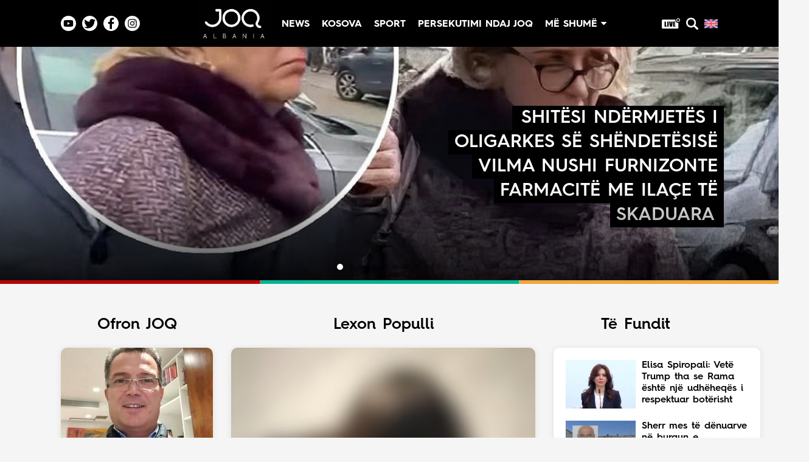

--- FILE ---
content_type: text/html
request_url: https://joq-albania.com/
body_size: 16674
content:
<!DOCTYPE html>
<html prefix="og: https://ogp.me/ns#" lang="sq-AL">

<head>

    <!-- Google Tag Manager -->
    <script>
        (function(w, d, s, l, i) {
            w[l] = w[l] || [];
            w[l].push({
                'gtm.start': new Date().getTime(),
                event: 'gtm.js'
            });
            var f = d.getElementsByTagName(s)[0],
                j = d.createElement(s),
                dl = l != 'dataLayer' ? '&l=' + l : '';
            j.async = true;
            j.src =
                'https://www.googletagmanager.com/gtm.js?id=' + i + dl;
            f.parentNode.insertBefore(j, f);
        })(window, document, 'script', 'dataLayer', 'GTM-5LHWR57');

    </script>
    <!-- End Google Tag Manager -->

    <meta name="apple-itunes-app" content="app-id=1224913299">
    <meta name="google-play-app" content="app-id=com.joqAlbania.al">

    <meta property="fb:pages" content="104916548544422" />

    <meta http-equiv="content-type" content="text/html; charset=utf-8" />
    <meta name="viewport" content="width=device-width, initial-scale=1.0, maximum-scale=1.0, user-scalable=0" />
    <meta name="google-site-verification" content="kQ4bP_ZT5Z7QD2vAAheHvCVWxbFH7fRNIB55Ld-rAS8" />
    <meta property="fb:app_id" content="1591048791052134" />

    <meta property="og:type" content="website" />
    <meta property="og:locale" content="sq_AL" />
    <meta name="description" content="Krijuar më 5 shkurt 2010, joq-albania.com është platforma më e madhe e lajmeve unike, argëtuese dhe sociale në hapësirën shqipfolëse. Nga vijnë materialet? Nga ju dhe komuniteti. Përveç kësaj, ne lundrojmë kudo ku ka shqiptarë dhe ju sjellim nga andej më të mirën duke argëtuar qindra mijëra vizitorë në ditë." />
    <link rel="canonical" href="https://joq-albania.com/" />
    <meta name="author" content="JOQ" />
    <meta property="og:url" content="https://joq-albania.com/">
    <meta property="og:title" content="JOQ Albania" />
    <meta property="og:description" content="Krijuar më 5 shkurt 2010, joq-albania.com është platforma më e madhe e lajmeve unike, argëtuese dhe sociale në hapësirën shqipfolëse. Nga vijnë materialet? Nga ju dhe komuniteti. Përveç kësaj, ne lundrojmë kudo ku ka shqiptarë dhe ju sjellim nga andej më të mirën duke argëtuar qindra mijëra vizitorë në ditë." />
    <meta property="og:image" content="https://static.joq-albania.com/assets/images/joq-final2.png" />
    <title>JOQ Albania</title>

  <link rel="shortcut icon" href="https://static.joq-albania.com/assets/images/facivon4.ico" type="image/x-icon">
    <link rel="stylesheet" href="https://joq-albania.com/assets/css/font-awesome.min.css" type="text/css" />

    <!-- Swiper CSS -->
    <link rel="stylesheet" href="https://static.joq-albania.com/assets/css/swiper-bundle.min.css" type="text/css" />

    
    <link rel="stylesheet" href="https://static.joq-albania.com/assets/css/newstyle.css?v=02" type="text/css" />

    <script src="https://static.joq-albania.com/assets/js/jquery.min.js" type="text/javascript"></script>
  <script async src="https://static.joq-albania.com/assets/js/jquery.dfp.min.js" type="text/javascript"></script>

    <script async type="text/javascript">
        if (window.self !== window.top) {
            window.top.location.href = window.location.href;
        }
        $.ajaxSetup({
            cache: false
        });
        var isNews = false, isHome = true, isCategory = false;
        var isMobile = false;
      if (/(android|bb\d+|meego).+mobile|avantgo|bada\/|blackberry|blazer|compal|elaine|fennec|hiptop|iemobile|ip(hone|od)|ipad|iris|kindle|Android|Silk|lge |maemo|midp|mmp|netfront|opera m(ob|in)i|palm( os)?|phone|p(ixi|re)\/|plucker|pocket|psp|series(4|6)0|symbian|treo|up\.(browser|link)|vodafone|wap|windows (ce|phone)|xda|xiino/i.test(navigator.userAgent) ||
          /1207|6310|6590|3gso|4thp|50[1-6]i|770s|802s|a wa|abac|ac(er|oo|s\-)|ai(ko|rn)|al(av|ca|co)|amoi|an(ex|ny|yw)|aptu|ar(ch|go)|as(te|us)|attw|au(di|\-m|r |s )|avan|be(ck|ll|nq)|bi(lb|rd)|bl(ac|az)|br(e|v)w|bumb|bw\-(n|u)|c55\/|capi|ccwa|cdm\-|cell|chtm|cldc|cmd\-|co(mp|nd)|craw|da(it|ll|ng)|dbte|dc\-s|devi|dica|dmob|do(c|p)o|ds(12|\-d)|el(49|ai)|em(l2|ul)|er(ic|k0)|esl8|ez([4-7]0|os|wa|ze)|fetc|fly(\-|_)|g1 u|g560|gene|gf\-5|g\-mo|go(\.w|od)|gr(ad|un)|haie|hcit|hd\-(m|p|t)|hei\-|hi(pt|ta)|hp( i|ip)|hs\-c|ht(c(\-| |_|a|g|p|s|t)|tp)|hu(aw|tc)|i\-(20|go|ma)|i230|iac( |\-|\/)|ibro|idea|ig01|ikom|im1k|inno|ipaq|iris|ja(t|v)a|jbro|jemu|jigs|kddi|keji|kgt( |\/)|klon|kpt |kwc\-|kyo(c|k)|le(no|xi)|lg( g|\/(k|l|u)|50|54|\-[a-w])|libw|lynx|m1\-w|m3ga|m50\/|ma(te|ui|xo)|mc(01|21|ca)|m\-cr|me(rc|ri)|mi(o8|oa|ts)|mmef|mo(01|02|bi|de|do|t(\-| |o|v)|zz)|mt(50|p1|v )|mwbp|mywa|n10[0-2]|n20[2-3]|n30(0|2)|n50(0|2|5)|n7(0(0|1)|10)|ne((c|m)\-|on|tf|wf|wg|wt)|nok(6|i)|nzph|o2im|op(ti|wv)|oran|owg1|p800|pan(a|d|t)|pdxg|pg(13|\-([1-8]|c))|phil|pire|pl(ay|uc)|pn\-2|po(ck|rt|se)|prox|psio|pt\-g|qa\-a|qc(07|12|21|32|60|\-[2-7]|i\-)|qtek|r380|r600|raks|rim9|ro(ve|zo)|s55\/|sa(ge|ma|mm|ms|ny|va)|sc(01|h\-|oo|p\-)|sdk\/|se(c(\-|0|1)|47|mc|nd|ri)|sgh\-|shar|sie(\-|m)|sk\-0|sl(45|id)|sm(al|ar|b3|it|t5)|so(ft|ny)|sp(01|h\-|v\-|v )|sy(01|mb)|t2(18|50)|t6(00|10|18)|ta(gt|lk)|tcl\-|tdg\-|tel(i|m)|tim\-|t\-mo|to(pl|sh)|ts(70|m\-|m3|m5)|tx\-9|up(\.b|g1|si)|utst|v400|v750|veri|vi(rg|te)|vk(40|5[0-3]|\-v)|vm40|voda|vulc|vx(52|53|60|61|70|80|81|83|85|98)|w3c(\-| )|webc|whit|wi(g |nc|nw)|wmlb|wonu|x700|yas\-|your|zeto|zte\-/i.test(navigator.userAgent.substr(0, 4))) isMobile = true;
    </script>


    <script async type="text/javascript" src="https://static.joq-albania.com/assets/js/jquery.fancybox.js?v=2.1.5"></script>
    <script async src="https://cdnjs.cloudflare.com/ajax/libs/postscribe/2.0.6/postscribe.min.js"></script>

    <script async src='https://www.googletagservices.com/tag/js/gpt.js'></script>
    <script>
        var googletag = googletag || {};
        googletag.cmd = googletag.cmd || [];

    </script>

    <script>
        googletag.cmd.push(function() {
            googletag.pubads().enableSingleRequest();
            googletag.pubads().collapseEmptyDivs();
            googletag.enableServices();
        });

    </script>



    <script src="https://cdn.onesignal.com/sdks/OneSignalSDK.js"></script>
    <script>
      window.OneSignal = window.OneSignal || [];
      OneSignal.push(function() {
        OneSignal.init({
          appId: "0b76b7e8-180a-4fb6-a524-5d0a06695323",
        });
      });
    </script>


    <script type="text/javascript">
        if (window.self !== window.top) {
            window.top.location.href = window.location.href;
        }

    </script>


    <script type="text/javascript">
        $.ajaxSetup({
            cache: false
        });

    </script>

    <!-- Taboola -->
    <!-- <script async src="//htagpa.tech/c/joq-albania.com.js"></script> -->

    <!-- Ogilvi -->
    <!-- <script async src="//ogilvi.medium.al/www/delivery/asyncjs.php"></script> -->
    <!-- <script async src="//paslsa.com/c/joq-albania.com.js"></script>-->

    <!-- Mediadesk -->
    <!-- <script async src="https://mediadesk.al/ad/joq/h.js"></script> -->


</head>

<body>

  <div id="smart-mgid"></div>

  <div id="fb-root"></div>
    <script>
        (function(d, s, id) {
            var js, fjs = d.getElementsByTagName(s)[0];
            if (d.getElementById(id)) return;
            js = d.createElement(s);
            js.id = id;
            js.src = "//connect.facebook.net/sq_AL/sdk.js#xfbml=1&version=v2.9&appId=799283230226486";
            fjs.parentNode.insertBefore(js, fjs);
        }(document, 'script', 'facebook-jssdk'));

    </script>

  <!-- Toolbar -->
  <div class="fixed-header">
    <div class="container">
      <div class="header-content">
        <div class="header-socials pc-only">

          <a href="https://www.youtube.com/channel/UCVsMVFcGZgxXTl5A-usiIBQ/?sub_confirmation=1" target="_blank" class="youtube-icon" title="Youtube">
            <svg viewBox="0 0 512 512"><path d="m224.113281 303.960938 83.273438-47.960938-83.273438-47.960938zm0 0"/><path d="m256 0c-141.363281 0-256 114.636719-256 256s114.636719 256 256 256 256-114.636719 256-256-114.636719-256-256-256zm159.960938 256.261719s0 51.917969-6.585938 76.953125c-3.691406 13.703125-14.496094 24.507812-28.199219 28.195312-25.035156 6.589844-125.175781 6.589844-125.175781 6.589844s-99.878906 0-125.175781-6.851562c-13.703125-3.6875-24.507813-14.496094-28.199219-28.199219-6.589844-24.769531-6.589844-76.949219-6.589844-76.949219s0-51.914062 6.589844-76.949219c3.6875-13.703125 14.757812-24.773437 28.199219-28.460937 25.035156-6.589844 125.175781-6.589844 125.175781-6.589844s100.140625 0 125.175781 6.851562c13.703125 3.6875 24.507813 14.496094 28.199219 28.199219 6.851562 25.035157 6.585938 77.210938 6.585938 77.210938zm0 0"/></svg>
          </a>

          <a href="https://twitter.com/JoqAlbania" target="_blank" class="twitter-icon" title="Twitter">
            <svg viewBox="0 0 97.75 97.75">
              <g>
                <path d="M48.875,0C21.882,0,0,21.882,0,48.875S21.882,97.75,48.875,97.75S97.75,75.868,97.75,48.875S75.868,0,48.875,0z    M78.43,35.841c0.023,0.577,0.035,1.155,0.035,1.736c0,20.878-15.887,42.473-42.473,42.473c-8.127,0-16.04-2.319-22.883-6.708   c-0.143-0.091-0.202-0.268-0.145-0.427c0.057-0.158,0.218-0.256,0.383-0.237c1.148,0.137,2.322,0.205,3.487,0.205   c6.323,0,12.309-1.955,17.372-5.664c-6.069-0.512-11.285-4.619-13.161-10.478c-0.039-0.122-0.011-0.255,0.073-0.351   c0.085-0.096,0.215-0.138,0.339-0.115c1.682,0.319,3.392,0.34,5.04,0.072c-6.259-1.945-10.658-7.808-10.658-14.483l0.002-0.194   c0.003-0.127,0.072-0.243,0.182-0.306c0.109-0.064,0.245-0.065,0.355-0.003c1.632,0.906,3.438,1.488,5.291,1.711   c-3.597-2.867-5.709-7.213-5.709-11.862c0-2.682,0.71-5.318,2.054-7.623c0.06-0.103,0.166-0.169,0.284-0.178   c0.119-0.012,0.234,0.04,0.309,0.132c7.362,9.03,18.191,14.59,29.771,15.305c-0.193-0.972-0.291-1.974-0.291-2.985   c0-8.361,6.802-15.162,15.162-15.162c4.11,0,8.082,1.689,10.929,4.641c3.209-0.654,6.266-1.834,9.09-3.508   c0.129-0.077,0.291-0.065,0.41,0.028c0.116,0.094,0.164,0.25,0.118,0.394c-0.957,2.993-2.823,5.604-5.33,7.489   c2.361-0.411,4.652-1.105,6.831-2.072c0.146-0.067,0.319-0.025,0.424,0.098c0.104,0.124,0.113,0.301,0.023,0.435   C83.759,31.175,81.299,33.744,78.43,35.841z"/>
              </g>
            </svg> 
          </a>

          <a href="https://www.facebook.com/joqalbania/" target="_blank" class="facebook-icon" title="Facebook">
            <svg viewBox="0 0 97.75 97.75">
              <g>
                <path d="M48.875,0C21.882,0,0,21.882,0,48.875S21.882,97.75,48.875,97.75S97.75,75.868,97.75,48.875S75.868,0,48.875,0z    M67.521,24.89l-6.76,0.003c-5.301,0-6.326,2.519-6.326,6.215v8.15h12.641L67.07,52.023H54.436v32.758H41.251V52.023H30.229V39.258   h11.022v-9.414c0-10.925,6.675-16.875,16.42-16.875l9.851,0.015V24.89L67.521,24.89z"/>
              </g>
            </svg>
          </a>

          <a href="https://www.instagram.com/joqalbania/" target="_blank" class="instagram-icon" title="Instagram">
            <svg viewBox="0 0 512 512"><path d="m305 256c0 27.0625-21.9375 49-49 49s-49-21.9375-49-49 21.9375-49 49-49 49 21.9375 49 49zm0 0"/><path d="m370.59375 169.304688c-2.355469-6.382813-6.113281-12.160157-10.996094-16.902344-4.742187-4.882813-10.515625-8.640625-16.902344-10.996094-5.179687-2.011719-12.960937-4.40625-27.292968-5.058594-15.503906-.707031-20.152344-.859375-59.402344-.859375-39.253906 0-43.902344.148438-59.402344.855469-14.332031.65625-22.117187 3.050781-27.292968 5.0625-6.386719 2.355469-12.164063 6.113281-16.902344 10.996094-4.882813 4.742187-8.640625 10.515625-11 16.902344-2.011719 5.179687-4.40625 12.964843-5.058594 27.296874-.707031 15.5-.859375 20.148438-.859375 59.402344 0 39.25.152344 43.898438.859375 59.402344.652344 14.332031 3.046875 22.113281 5.058594 27.292969 2.359375 6.386719 6.113281 12.160156 10.996094 16.902343 4.742187 4.882813 10.515624 8.640626 16.902343 10.996094 5.179688 2.015625 12.964844 4.410156 27.296875 5.0625 15.5.707032 20.144532.855469 59.398438.855469 39.257812 0 43.90625-.148437 59.402344-.855469 14.332031-.652344 22.117187-3.046875 27.296874-5.0625 12.820313-4.945312 22.953126-15.078125 27.898438-27.898437 2.011719-5.179688 4.40625-12.960938 5.0625-27.292969.707031-15.503906.855469-20.152344.855469-59.402344 0-39.253906-.148438-43.902344-.855469-59.402344-.652344-14.332031-3.046875-22.117187-5.0625-27.296874zm-114.59375 162.179687c-41.691406 0-75.488281-33.792969-75.488281-75.484375s33.796875-75.484375 75.488281-75.484375c41.6875 0 75.484375 33.792969 75.484375 75.484375s-33.796875 75.484375-75.484375 75.484375zm78.46875-136.3125c-9.742188 0-17.640625-7.898437-17.640625-17.640625s7.898437-17.640625 17.640625-17.640625 17.640625 7.898437 17.640625 17.640625c-.003906 9.742188-7.898437 17.640625-17.640625 17.640625zm0 0"/><path d="m256 0c-141.363281 0-256 114.636719-256 256s114.636719 256 256 256 256-114.636719 256-256-114.636719-256-256-256zm146.113281 316.605469c-.710937 15.648437-3.199219 26.332031-6.832031 35.683593-7.636719 19.746094-23.246094 35.355469-42.992188 42.992188-9.347656 3.632812-20.035156 6.117188-35.679687 6.832031-15.675781.714844-20.683594.886719-60.605469.886719-39.925781 0-44.929687-.171875-60.609375-.886719-15.644531-.714843-26.332031-3.199219-35.679687-6.832031-9.8125-3.691406-18.695313-9.476562-26.039063-16.957031-7.476562-7.339844-13.261719-16.226563-16.953125-26.035157-3.632812-9.347656-6.121094-20.035156-6.832031-35.679687-.722656-15.679687-.890625-20.6875-.890625-60.609375s.167969-44.929688.886719-60.605469c.710937-15.648437 3.195312-26.332031 6.828125-35.683593 3.691406-9.808594 9.480468-18.695313 16.960937-26.035157 7.339844-7.480469 16.226563-13.265625 26.035157-16.957031 9.351562-3.632812 20.035156-6.117188 35.683593-6.832031 15.675781-.714844 20.683594-.886719 60.605469-.886719s44.929688.171875 60.605469.890625c15.648437.710937 26.332031 3.195313 35.683593 6.824219 9.808594 3.691406 18.695313 9.480468 26.039063 16.960937 7.476563 7.34375 13.265625 16.226563 16.953125 26.035157 3.636719 9.351562 6.121094 20.035156 6.835938 35.683593.714843 15.675781.882812 20.683594.882812 60.605469s-.167969 44.929688-.886719 60.605469zm0 0"/></svg>
          </a>

        </div>
        <div class="header-home mobile-only">
          <a href="/faqe/live.html">
            Live
          </a>
        </div>
        <div class="header-logo-menu">
          <div class="header-logo">
            <a href="/" title="JOQ Albania">
              <img src="https://static.joq-albania.com/assets/images/logoJOQ.jpg" alt="JoqAlbania logo">
            </a>
          </div>
          <div class="header-menu pc-only">
            <ul>
              <!-- <a href="/kategori/vec-e-jona.html" class="vec-e-jona">
                          <li id="vec-e-jona" data-name="vec-e-jona">
                            Ve&ccedil; e jona
                          </li>
                      </a> -->
                      <a href="/kategori/lajme.html" class="news">
                          <li id="lajme" data-name="aktualitet">
                            News
                        </li>
                      </a>
                      <a href="/kosova/index.html" class="kosova">
                          <li id="kosova" data-name="kosova">
                            Kosova
                        </li>
                      </a>
                      <!-- <a href="/maqedoni/index.html" class="maqedoni">
                          <li id="maqedoni" data-name="maqedoni">Maqedoni</li>
                      </a> -->
                      <a href="/kategori/sport.html" class="sport">
                          <li id="sport" data-name="sport">
                            Sport
                        </li>
                      </a>
                      <!-- <a href="/kategori/udhetime.html" class="udhetime">
                          <li id="udhetime" data-name="udhetime">
                            Travel
                        </li>
                      </a> -->
                      <a href="/kategori/persekutimi-ndaj-joq.html" class="persekutimi-ndaj-joq">
                          <li id="persekutimi-ndaj-joq" data-name="persekutimi-ndaj-joq">
                            Persekutimi ndaj JOQ
                        </li>
                      </a>
                      <!-- <a href="https://tehumbura.joq-albania.com/te-humbura/" class="te-humbura">
                        <li id="te-humbura" data-name="te-humbura">
                          Të humbura
                        </li>
                      </a> -->
                      <a href="#" class="me-shume">
                          <li id="me-shume" data-name="me-shume">
                            M&euml; shum&euml;
                            <i class="fa fa-caret-down"></i>
                          </li>
                      </a>
            </ul>
          </div>
        </div>
        <div class="header-search">
          <a href="/faqe/live.html" class="live-svg-wrapper pc-only">
            <svg class="live-svg" version="1.1" id="Layer_1" xmlns="http://www.w3.org/2000/svg" xmlns:xlink="http://www.w3.org/1999/xlink" x="0px" y="0px" viewBox="0 0 122.88 69.01" style="enable-background:new 0 0 122.88 69.01" xml:space="preserve">
                <style type="text/css"><![CDATA[
                  .st0{fill-rule:evenodd;clip-rule:evenodd;fill:#E74040;}
                  .st1{fill:#242424;}
                ]]></style>
              <g><path class="st0" d="M6.78,9.11H91.9c-0.15,0.81-0.25,1.65-0.3,2.49c-0.27,5.16,1.57,9.95,4.77,13.51 c3.06,3.4,7.37,5.69,12.26,6.12c0.34,0.05,0.69,0.08,1.05,0.08V31.3c0.73,0.02,1.45,0.01,2.16-0.05v30.98 c0,3.72-3.06,6.78-6.78,6.78H6.78C3.06,69.01,0,65.96,0,62.23V15.88C0,12.16,3.05,9.11,6.78,9.11L6.78,9.11L6.78,9.11z M110.97,0.02c6.94,0.37,12.26,6.29,11.89,13.23c-0.37,6.94-6.29,12.26-13.23,11.89c-6.94-0.37-12.26-6.29-11.89-13.23 C98.11,4.98,104.03-0.35,110.97,0.02L110.97,0.02z M110.71,4.71c2.18,0.12,4.1,1.1,5.45,2.6c1.35,1.5,2.12,3.51,2.01,5.69 c-0.12,2.18-1.1,4.1-2.6,5.45c-1.5,1.35-3.51,2.13-5.69,2.01c-2.18-0.12-4.11-1.1-5.45-2.6c-1.35-1.5-2.12-3.51-2.01-5.69 c0.12-2.18,1.1-4.11,2.6-5.45C106.53,5.37,108.54,4.59,110.71,4.71L110.71,4.71z M28.15,22.07v27.19h5.63v6.79h-15V22.07H28.15 L28.15,22.07L28.15,22.07z M46.4,22.07v33.98h-9.36V22.07H46.4L46.4,22.07L46.4,22.07z M73.28,22.07l-4.73,33.98H54.39l-5.42-33.98 h9.86c1.11,9.37,1.92,17.3,2.43,23.78c0.5-6.55,1.02-12.36,1.54-17.44l0.62-6.34H73.28L73.28,22.07L73.28,22.07z M75.86,22.07 h15.59v6.79h-6.22v6.49h5.82v6.44h-5.82v7.48h6.86v6.79H75.86V22.07L75.86,22.07L75.86,22.07z"/><path class="st1" d="M110.56,7.69c2.7,0.14,4.77,2.45,4.63,5.14c-0.14,2.7-2.45,4.77-5.14,4.63c-2.7-0.14-4.77-2.45-4.63-5.14 S107.86,7.55,110.56,7.69L110.56,7.69z"/></g>
            </svg>
          </a>
          <svg viewBox="0 0 118.783 118.783" class="menu-search" style="cursor: pointer;">
            <g>
              <path d="M115.97,101.597L88.661,74.286c4.64-7.387,7.333-16.118,7.333-25.488c0-26.509-21.49-47.996-47.998-47.996   S0,22.289,0,48.798c0,26.51,21.487,47.995,47.996,47.995c10.197,0,19.642-3.188,27.414-8.605l26.984,26.986   c1.875,1.873,4.333,2.806,6.788,2.806c2.458,0,4.913-0.933,6.791-2.806C119.72,111.423,119.72,105.347,115.97,101.597z    M47.996,81.243c-17.917,0-32.443-14.525-32.443-32.443s14.526-32.444,32.443-32.444c17.918,0,32.443,14.526,32.443,32.444   S65.914,81.243,47.996,81.243z"/>
            </g>
          </svg>
          <a title="English" href="/english/index.html" class="en-logo">
              <svg style="width: 22px; height:  22px;" viewBox="0 0 512.002 512.002">
                  <path style="fill:#41479B;" d="M503.172,423.725H8.828c-4.875,0-8.828-3.953-8.828-8.828V97.104c0-4.875,3.953-8.828,8.828-8.828  h494.345c4.875,0,8.828,3.953,8.828,8.828v317.793C512,419.772,508.047,423.725,503.172,423.725z"></path>
                  <path style="fill:#F5F5F5;" d="M512,97.104c0-4.875-3.953-8.828-8.828-8.828h-39.495l-163.54,107.147V88.276h-88.276v107.147  L48.322,88.276H8.828C3.953,88.276,0,92.229,0,97.104v22.831l140.309,91.927H0v88.276h140.309L0,392.066v22.831  c0,4.875,3.953,8.828,8.828,8.828h39.495l163.54-107.147v107.147h88.276V316.578l163.54,107.147h39.495  c4.875,0,8.828-3.953,8.828-8.828v-22.831l-140.309-91.927H512v-88.276H371.691L512,119.935V97.104z"></path>
                  <g>
                      <polygon style="fill:#FF4B55;" points="512,229.518 282.483,229.518 282.483,88.276 229.517,88.276 229.517,229.518 0,229.518    0,282.483 229.517,282.483 229.517,423.725 282.483,423.725 282.483,282.483 512,282.483  "></polygon>
                      <path style="fill:#FF4B55;" d="M178.948,300.138L0.25,416.135c0.625,4.263,4.14,7.59,8.577,7.59h12.159l190.39-123.586h-32.428   V300.138z"></path>
                      <path style="fill:#FF4B55;" d="M346.388,300.138H313.96l190.113,123.404c4.431-0.472,7.928-4.09,7.928-8.646v-7.258   L346.388,300.138z"></path>
                      <path style="fill:#FF4B55;" d="M0,106.849l161.779,105.014h32.428L5.143,89.137C2.123,90.54,0,93.555,0,97.104V106.849z"></path>
                      <path style="fill:#FF4B55;" d="M332.566,211.863L511.693,95.586c-0.744-4.122-4.184-7.309-8.521-7.309h-12.647L300.138,211.863   H332.566z"></path>
                  </g>
              </svg>
          </a>
                  <svg viewBox="0 0 512 512" id="open-mobile-menu" class="mobile-only"><path d="m464.883 64.267h-417.766c-25.98 0-47.117 21.136-47.117 47.149 0 25.98 21.137 47.117 47.117 47.117h417.766c25.98 0 47.117-21.137 47.117-47.117 0-26.013-21.137-47.149-47.117-47.149z"/><path d="m464.883 208.867h-417.766c-25.98 0-47.117 21.136-47.117 47.149 0 25.98 21.137 47.117 47.117 47.117h417.766c25.98 0 47.117-21.137 47.117-47.117 0-26.013-21.137-47.149-47.117-47.149z"/><path d="m464.883 353.467h-417.766c-25.98 0-47.117 21.137-47.117 47.149 0 25.98 21.137 47.117 47.117 47.117h417.766c25.98 0 47.117-21.137 47.117-47.117 0-26.012-21.137-47.149-47.117-47.149z"/></svg>
                  <svg id="close-mobile-menu" class="hide" viewBox="0 0 348.333 348.334">
            <g>
              <path d="M336.559,68.611L231.016,174.165l105.543,105.549c15.699,15.705,15.699,41.145,0,56.85   c-7.844,7.844-18.128,11.769-28.407,11.769c-10.296,0-20.581-3.919-28.419-11.769L174.167,231.003L68.609,336.563   c-7.843,7.844-18.128,11.769-28.416,11.769c-10.285,0-20.563-3.919-28.413-11.769c-15.699-15.698-15.699-41.139,0-56.85   l105.54-105.549L11.774,68.611c-15.699-15.699-15.699-41.145,0-56.844c15.696-15.687,41.127-15.687,56.829,0l105.563,105.554   L279.721,11.767c15.705-15.687,41.139-15.687,56.832,0C352.258,27.466,352.258,52.912,336.559,68.611z"/>
            </g>
          </svg>
        </div>
      </div>
    </div>
  </div>
  <!-- End Toolbar -->

  <div class="spacer-menu"></div>

  <!-- Hover Menu -->
  <div class="hovermenu pc-only">
    <div class="container">

      <div class="hovermenu-wrapper">
        <div class="hovermenu-block">
          <div class="hovermenu-block-title">Kategoritë</div>
          <ul>
                  <li>
                      <a href="/kategori/vec-e-jona.html"> Veç e Jona </a>
                  </li>
                  <li>
                      <a href="/kategori/lajme.html"> Lajme </a>
                  </li>
                  <li>
                      <a href="/kategori/teknologji.html"> Teknologji </a>
                  </li>
                  <li>
                      <a href="/kategori/bota.html"> Bota </a>
                  </li>
                  <li>
                      <a href="/kategori/argetim.html"> Argëtim </a>
                  </li>
                  <li>
                      <a href="/maqedoni/index.html"> Maqedoni </a>
                  </li>
              </ul>
        </div>
        <div class="hovermenu-block-seperator"></div>
        <div class="hovermenu-block">
          <div class="hovermenu-block-title">Rreth Nesh</div>
          <ul>
              <li>
                  <a href="/faqe/rreth-nesh.html"> Rreth Nesh </a>
              </li>
              <li>
                  <a href="/faqe/puno-me-ne.html"> Puno me ne! </a>
              </li>
              <li>
                  <a href="/faqe/live.html"> Live </a>
              </li>
          </ul>
        </div>
        <div class="hovermenu-block-seperator"></div>
        <div class="hovermenu-block">
          <div class="hovermenu-block-title">Kontakt</div>
          <ul>
              <li>
                  <a href="/faqe/reklamo.html">Marketing </a>
              </li>
              <li>
                  <a href="/faqe/kontakto.html"> Kontakt </a>
              </li>
          </ul>
        </div>
        <div class="hovermenu-block-seperator"></div>
        <div class="hovermenu-block">
          <div class="hovermenu-block-title">Privatësia</div>
          <ul>
              <li>
                  <a href="/faqe/politika-e-privatesise.html"> Politika e privatësisë </a>
              </li>
              <li>
                  <a href="/faqe/kushtet-e-perdorimit.html"> Kushtet e përdorimit </a>
              </li>
          </ul>
        </div>
      </div>

    </div>
  </div>
  <!-- End Hover Menu -->

  <!-- Mobile Menu -->
  <div class="mobile-menu">
      <ul>
          <a href="/kategori/vec-e-jona.html">
              <li data-name="tonat">Veç e jona</li>
          </a>
          <a href="/kategori/lajme.html">
              <li data-name="aktualitet">News</li>
          </a>
          <a href="/kategori/sondazhe.html">
              <li data-name="sondazhe">Sondazhe</li>
          </a>
          <a href="/kosova/index.html">
              <li data-name="kosova">Kosova</li>
          </a>
          <a href="/maqedoni/index.html">
              <li data-name="maqedoni">Maqedoni</li>
          </a>
          <a href="/faqe/live.html">
              <li data-name="maqedoni">Live</li>
          </a>
          <a href="/kategori/bota.html">
              <li data-name="perditshmeri">Bota</li>
          </a>
          <a href="/kategori/persekutimi-ndaj-joq.html">
              <li data-name="persekutimi-ndaj-joq">
                Persekutimi ndaj JOQ
            </li>
          </a>
          <!-- <a href="https://tehumbura.joq-albania.com/te-humbura/">
            <li data-name="te-humbura">Të humbura</li>
          </a> -->
          <a href="/kategori/sport.html">
              <li data-name="perditshmeri">Sport</li>
          </a>
          <a href="/kategori/udhetime.html">
              <li data-name="udhetime">Travel</li>
          </a>
          <a href="/kategori/teknologji.html">
              <li data-name="shkence">Teknologji</li>
          </a>
          <a href="/kategori/kuriozitete.html">
              <li data-name="kuriozitete">Kuriozitete</li>
          </a>
          <a href="/kategori/thashetheme.html">
              <li data-name="thashetheme">Thashetheme</li>
          </a>
          <a href="/kategori/udhetime.html">
              <li data-name="udhetime">Udhetime</li>
          </a>
          <a href="/kategori/shendeti.html">
              <li data-name="shendeti">Shëndeti</li>
          </a>
          <a href="/kategori/si-te.html">
              <li data-name="si-te">Si të...</li>
          </a>
          <a href="/faqe/puno-me-ne.html" target="_blank">
              <li>Puno me ne!</li>
          </a>
          <a href="/faqe/reklamo.html" target="_blank">
              <li>Marketing</li>
          </a>
          <a href="/faqe/politika-e-privatesise.html" target="_blank">
              <li>Politikat e Privatësisë</li>
          </a>
          <a href="/faqe/rreth-nesh.html" target="_blank">
              <li>Rreth Nesh</li>
          </a>
          <a href="/faqe/kushtet-e-perdorimit.html" target="_blank">
              <li>Kushtet e Përdorimit</li>
          </a>
          <a href="/faqe/kontakto.html" target="_blank">
              <li>Kontakt</li>
          </a>
      </ul>
  </div>
  <!-- End Mobile Menu -->

    <!-- Search -->
    <div class="full-search">
        <svg class="close-search" viewBox="0 0 348.333 348.334">
      <g style="fill: #fff;">
        <path d="M336.559,68.611L231.016,174.165l105.543,105.549c15.699,15.705,15.699,41.145,0,56.85   c-7.844,7.844-18.128,11.769-28.407,11.769c-10.296,0-20.581-3.919-28.419-11.769L174.167,231.003L68.609,336.563   c-7.843,7.844-18.128,11.769-28.416,11.769c-10.285,0-20.563-3.919-28.413-11.769c-15.699-15.698-15.699-41.139,0-56.85   l105.54-105.549L11.774,68.611c-15.699-15.699-15.699-41.145,0-56.844c15.696-15.687,41.127-15.687,56.829,0l105.563,105.554   L279.721,11.767c15.705-15.687,41.139-15.687,56.832,0C352.258,27.466,352.258,52.912,336.559,68.611z"/>
      </g>
    </svg>
        <form action="/kerko.html" method="GET">
            <input type="text" spellcheck="false" name="search" placeholder="Kërko dhe shtyp enter" required="">
        </form>
    </div>
    <!-- End Search -->

    <!-- Home Headline -->
    <div class="home-headline-wrapper">
      <div class="swiper mySwiper">
        <div class="swiper-wrapper">

          <!-- te zgjedhura -->
                <div class="swiper-slide">
            <a 
            title="Shitësi ndërmjetës i oligarkes së Shëndetësisë Vilma Nushi furnizonte farmacitë me ilaçe të skaduara"
            target="_self"
          style="background-image: url('https://static.joq-albania.com/imagesNew/2026/01/IMG_5276.jpeg')" 
          href="/artikull/1336423.html" 
          class="home-headline-img">
            <div class="home-headline-title">
              <h2>
                <span>
                  Shitësi ndërmjetës i oligarkes së Shëndetësisë Vilma Nushi furnizonte farmacitë me ilaçe të skaduara                </span>
              </h2>
            </div>
          </a>
          </div>
                    <div class="swiper-slide">
            <a 
            title="Maksi i Albcontrol sheh avionët në Kukës me syrin me xham, 130,000€ për të studiuar trafikun ajror"
            target="_self"
          style="background-image: url('https://static.joq-albania.com/imagesNew/2026/01/IMG_5259.jpeg')" 
          href="/artikull/1336387.html" 
          class="home-headline-img">
            <div class="home-headline-title">
              <h2>
                <span>
                  Maksi i Albcontrol sheh avionët në Kukës me syrin me xham, 130,000€ për të studiuar trafikun ajror                </span>
              </h2>
            </div>
          </a>
          </div>
                    <div class="swiper-slide">
            <a 
            title="Tenderi i drejtësisë pa garë: 1.3 miliardë lekë për një ofertë të vetme"
            target="_self"
          style="background-image: url('https://static.joq-albania.com/imagesNew/2026/01/GA4.jpg')" 
          href="/artikull/1336239.html" 
          class="home-headline-img">
            <div class="home-headline-title">
              <h2>
                <span>
                  Tenderi i drejtësisë pa garë: 1.3 miliardë lekë për një ofertë të vetme                </span>
              </h2>
            </div>
          </a>
          </div>
                    <div class="swiper-slide">
            <a 
            title="71 MILIONË € tendera të fshehtë i ka futur në xhep Mirlinda Karcanaj nga AKSHI! 14 MILIARD LEKË Gerond Meçes, 5 MILIARD LEKË Ermal Beqirajt"
            target="_self"
          style="background-image: url('https://static.joq-albania.com/imagesNew/2026/01/expansion_20260117004706724-1.jpeg')" 
          href="/artikull/1336009.html" 
          class="home-headline-img">
            <div class="home-headline-title">
              <h2>
                <span>
                  71 MILIONË € tendera të fshehtë i ka futur në xhep Mirlinda Karcanaj nga AKSHI! 14 MILIARD LEKË Gerond Meçes, 5 MILIARD LEKË Ermal Beqirajt                </span>
              </h2>
            </div>
          </a>
          </div>
                    <div class="swiper-slide">
            <a 
            title="Hëngrën 360 MILIONË € nga paratë e popullit/ Oligarkët e ARRSH që duhet të fundosen me Gent Gjylin në SPAK"
            target="_self"
          style="background-image: url('')" 
          href="/artikull/1335740.html" 
          class="home-headline-img">
            <div class="home-headline-title">
              <h2>
                <span>
                  Hëngrën 360 MILIONË € nga paratë e popullit/ Oligarkët e ARRSH që duhet të fundosen me Gent Gjylin në SPAK                </span>
              </h2>
            </div>
          </a>
          </div>
                    <div class="swiper-slide">
            <a 
            title="AKEP &#8220;avullon&#8221; 50 milionë lekë për kondicionerë: Tender pa garë dhe fitues i paracaktuar!"
            target="_self"
          style="background-image: url('https://static.joq-albania.com/imagesNew/2026/01/GA2.jpg')" 
          href="/artikull/1335762.html" 
          class="home-headline-img">
            <div class="home-headline-title">
              <h2>
                <span>
                  AKEP &#8220;avullon&#8221; 50 milionë lekë për kondicionerë: Tender pa garë dhe fitues i paracaktuar!                </span>
              </h2>
            </div>
          </a>
          </div>
                    <div class="swiper-slide">
            <a 
            title="Pas burgosjes së Veliajt, oligarkët humbën 1 MILIARD Lekë nga Bashkia Tiranë"
            target="_self"
          style="background-image: url('https://static.joq-albania.com/imagesNew/2026/01/IMG_4824.jpeg')" 
          href="/artikull/1335751.html" 
          class="home-headline-img">
            <div class="home-headline-title">
              <h2>
                <span>
                  Pas burgosjes së Veliajt, oligarkët humbën 1 MILIARD Lekë nga Bashkia Tiranë                </span>
              </h2>
            </div>
          </a>
          </div>
                    <div class="swiper-slide">
            <a 
            title="Gent Gjyli, zari i Ballukut u ka shpërndarë oligarkëve 360 MILIONË €!"
            target="_self"
          style="background-image: url('https://static.joq-albania.com/imagesNew/2026/01/IMG_4821.jpeg')" 
          href="/artikull/1335741.html" 
          class="home-headline-img">
            <div class="home-headline-title">
              <h2>
                <span>
                  Gent Gjyli, zari i Ballukut u ka shpërndarë oligarkëve 360 MILIONË €!                </span>
              </h2>
            </div>
          </a>
          </div>
                    <div class="swiper-slide">
            <a 
            title="Lotët e një babai dhe kapitullimi i Shtetit"
            target="_self"
          style="background-image: url('https://static.joq-albania.com/imagesNew/2026/01/ga2-9.jpg')" 
          href="/artikull/1335711.html" 
          class="home-headline-img">
            <div class="home-headline-title">
              <h2>
                <span>
                  Lotët e një babai dhe kapitullimi i Shtetit                </span>
              </h2>
            </div>
          </a>
          </div>
                    <div class="swiper-slide">
            <a 
            title="Balluku, Abazi dhe Ademi: Trekëndëshi i interesit që po mban peng Aeroportin e Vlorës"
            target="_self"
          style="background-image: url('https://static.joq-albania.com/imagesNew/2026/01/ga3-7.jpg')" 
          href="/artikull/1335723.html" 
          class="home-headline-img">
            <div class="home-headline-title">
              <h2>
                <span>
                  Balluku, Abazi dhe Ademi: Trekëndëshi i interesit që po mban peng Aeroportin e Vlorës                </span>
              </h2>
            </div>
          </a>
          </div>
          
        </div>
        <div class="swiper-pagination"></div>
      </div>
      <div class="home-headline-borders">
        <div class="home-headline-border left"></div>
        <div class="home-headline-border mid"></div>
        <div class="home-headline-border right"></div>
      </div>
    </div>
    <!-- End Home Headline -->
    
    <div class="container padding-mobile" style="margin-bottom: 50px;">

      <div class="mobile-home-content-controller">
        <div class="mobile-controller-item" data-item="home-featured">
          Ofron JOQ
        </div>
        <div class="mobile-controller-item" data-item="home-top-news">
          Lexon Populli
        </div>
        <div class="mobile-controller-item active" data-item="home-last-news">
          T&euml; Fundit
        </div>
      </div>
      
      <div class="home-content-wrapper">
        
        <!-- Home Featured -->
        <div class="home-featured home-content-item">

          <div class="fixed-left-banner pc-only">
          <div class="adunit-1" data-adunit="joq__floating-left" data-dimensions="160x600" style="width:160px; height:600px;"></div>
        </div>

          <div class="block-title">
            Ofron JOQ
          </div>

          <!-- te zgjedhura -->
        
          <div class="article-wrapper">
            <a href="/artikull/1336387.html">
              <div class="article-image">
                <img src="https://static.joq-albania.com/imagesNew/2026/01/IMG_5259-447x375.jpeg" 
                alt="Maksi i Albcontrol sheh avionët në Kukës me syrin me xham, 130,000€ për të studiuar trafikun ajror">
              </div>
              <div class="article-title">
                Maksi i Albcontrol sheh avionët në Kukës me syrin me xham, 130,000€ për të studiuar trafikun ajror              </div>
            </a>
            <a class="article-cat-link" href="https://joq-albania.com/kategori/lajme.html">
              <div class="article-cat">JOQ News</div>
            </a>
          </div>

          
          <div class="article-wrapper">
            <a href="/artikull/1336239.html">
              <div class="article-image">
                <img src="https://static.joq-albania.com/imagesNew/2026/01/GA4-527x375.jpg" 
                alt="Tenderi i drejtësisë pa garë: 1.3 miliardë lekë për një ofertë të vetme">
              </div>
              <div class="article-title">
                Tenderi i drejtësisë pa garë: 1.3 miliardë lekë për një ofertë të vetme              </div>
            </a>
            <a class="article-cat-link" href="https://joq-albania.com/kategori/lajme.html">
              <div class="article-cat">JOQ News</div>
            </a>
          </div>

          
          <div class="article-wrapper">
            <a href="/artikull/1336009.html">
              <div class="article-image">
                <img src="https://static.joq-albania.com/imagesNew/2026/01/expansion_20260117004706724-1-527x375.jpeg" 
                alt="71 MILIONË € tendera të fshehtë i ka futur në xhep Mirlinda Karcanaj nga AKSHI! 14 MILIARD LEKË Gerond Meçes, 5 MILIARD LEKË Ermal Beqirajt">
              </div>
              <div class="article-title">
                71 MILIONË € tendera të fshehtë i ka futur në xhep Mirlinda Karcanaj nga AKSHI! 14 MILIARD LEKË Gerond Meçes, 5 MILIARD LEKË Ermal Beqirajt              </div>
            </a>
            <a class="article-cat-link" href="https://joq-albania.com/kategori/lajme.html">
              <div class="article-cat">JOQ News</div>
            </a>
          </div>

          
          <div class="article-wrapper">
            <a href="/artikull/1335740.html">
              <div class="article-image">
                <img src="" 
                alt="Hëngrën 360 MILIONË € nga paratë e popullit/ Oligarkët e ARRSH që duhet të fundosen me Gent Gjylin në SPAK">
              </div>
              <div class="article-title">
                Hëngrën 360 MILIONË € nga paratë e popullit/ Oligarkët e ARRSH që duhet të fundosen me Gent Gjylin në SPAK              </div>
            </a>
            <a class="article-cat-link" href="https://joq-albania.com/kategori/lajme.html">
              <div class="article-cat">JOQ News</div>
            </a>
          </div>

          
          <div class="article-wrapper">
            <a href="/artikull/1335762.html">
              <div class="article-image">
                <img src="https://static.joq-albania.com/imagesNew/2026/01/GA2-527x375.jpg" 
                alt="AKEP &#8220;avullon&#8221; 50 milionë lekë për kondicionerë: Tender pa garë dhe fitues i paracaktuar!">
              </div>
              <div class="article-title">
                AKEP &#8220;avullon&#8221; 50 milionë lekë për kondicionerë: Tender pa garë dhe fitues i paracaktuar!              </div>
            </a>
            <a class="article-cat-link" href="https://joq-albania.com/kategori/lajme.html">
              <div class="article-cat">JOQ News</div>
            </a>
          </div>

          
          <div class="article-wrapper">
            <a href="/artikull/1335751.html">
              <div class="article-image">
                <img src="https://static.joq-albania.com/imagesNew/2026/01/IMG_4824-527x335.jpeg" 
                alt="Pas burgosjes së Veliajt, oligarkët humbën 1 MILIARD Lekë nga Bashkia Tiranë">
              </div>
              <div class="article-title">
                Pas burgosjes së Veliajt, oligarkët humbën 1 MILIARD Lekë nga Bashkia Tiranë              </div>
            </a>
            <a class="article-cat-link" href="https://joq-albania.com/kategori/lajme.html">
              <div class="article-cat">JOQ News</div>
            </a>
          </div>

          
        </div>
        <!-- End Home Featured -->

        <!-- Home Top News -->
        <div class="home-top-news home-content-item">
          <div class="block-title">
            Lexon Populli
          </div>
          <div class="loadTopNews">
            <script async type="text/javascript">
              $.get( "/myAjax/top-news2.html", function( data ) {
              $( ".loadTopNews" ).html( data );
            });
            </script>
          </div>
        </div>
        <!-- End Home Top News -->

        <!-- Home Last News -->
        <div class="home-last-news home-content-item" style="display: block;">

          <div class="fixed-right-banner pc-only">
          <div class="adunit-1" data-adunit="joq__floating-right" data-dimensions="160x600" style="width:160px; height:600px;"></div>
        </div>

          <div class="block-title">
            T&euml; Fundit
          </div>
          <style type="text/css">
            @media only screen and (min-width: 768px) {
              .home-last-news .article-wrapper {
                  width: 340px;
              }
            }
          </style>
          <div class="article-wrapper">

            <!-- last news -->
          
            <div class="last-news-article-wrapper">
              <a href="/artikull/1336671.html" title="Elisa Spiropali: Vetë Trump tha se Rama është një udhëheqës i respektuar botërisht">
                <div class="article-image" 
                  style="background-image: url(https://static.joq-albania.com/imagesNew/2026/01/IMG_5341-527x375.jpeg);">
                </div>
                <div class="article-title">
                  Elisa Spiropali: Vetë Trump tha se Rama është një udhëheqës i respektuar botërisht                </div>
              </a>
              <div style="clear: both;"></div>
            </div>

            
                <div class="mobile-only" style="text-align: center; height:auto; margin:-15px auto 15px;">
                  <div class="adunit-1" data-adunit="app_joq__10" data-dimensions="300x100"></div>
                </div>
                <div class="pc-only" style="width:300px; height:auto; margin-bottom:15px;">
                    <div class="adunit-1" data-adunit="joq__300x250-8" data-dimensions="300x250"></div>
                </div>


              
            <div class="last-news-article-wrapper">
              <a href="/artikull/1336667.html" title="Sherr mes të dënuarve në burgun e Koridhalos, vritet me thikë Jani Aliaj">
                <div class="article-image" 
                  style="background-image: url(https://static.joq-albania.com/imagesNew/2026/01/900-0-1768837796xscreenshot-1-598-gigapixel-low_res-scale-2_00x-527x375.jpg);">
                </div>
                <div class="article-title">
                  Sherr mes të dënuarve në burgun e Koridhalos, vritet me thikë Jani Aliaj                </div>
              </a>
              <div style="clear: both;"></div>
            </div>

            
                <div class="mobile-only" style="text-align: center; height:auto; margin:-15px auto 15px;">
                  <div class="adunit-1" data-adunit="app_joq__16" data-dimensions="300x100"></div>
                </div>
                <div class="pc-only" style="width:300px; height:auto; margin-bottom: 15px;">
                    <div class="adunit-1" data-adunit="joq__300x250-bottomRight" data-dimensions="300x250"></div>
                </div>

              
            <div class="last-news-article-wrapper">
              <a href="/artikull/1336636.html" title="&#8220;Gjysh Ujku&#8221; çan gomën e &#8220;Benz-it&#8221; në rrugën me gropa, i jep ultimatum Ballukut">
                <div class="article-image" 
                  style="background-image: url(https://static.joq-albania.com/imagesNew/2026/01/collage-15-527x375.png);">
                </div>
                <div class="article-title">
                  &#8220;Gjysh Ujku&#8221; çan gomën e &#8220;Benz-it&#8221; në rrugën me gropa, i jep ultimatum Ballukut                </div>
              </a>
              <div style="clear: both;"></div>
            </div>

            
              <div class="mobile-only" style="text-align: center; height:auto; margin:-15px auto 15px;">
                <div class="adunit-1" data-adunit="app_joq__3" data-dimensions="300x100"></div>
              </div>
              <div class="pc-only" style="width:300px; height:auto; margin-bottom: 15px;">
                  <div class="adunit-1" data-adunit="joq__300x250-4" data-dimensions="300x250"></div>
              </div>


              
            <div class="last-news-article-wrapper">
              <a href="/artikull/1336635.html" title="Shumica në Angli, Kipja: Kemi shumë të rinj! Beton në liqenin e Paskuqanit">
                <div class="article-image" 
                  style="background-image: url(https://static.joq-albania.com/imagesNew/2026/01/WhatsApp-Image-2026-01-19-at-13.24.39-527x375.jpeg);">
                </div>
                <div class="article-title">
                  Shumica në Angli, Kipja: Kemi shumë të rinj! Beton në liqenin e Paskuqanit                </div>
              </a>
              <div style="clear: both;"></div>
            </div>

            
                
                <div class="pc-only" style="width:300px; height:auto; margin-bottom: 15px;">
                    <div class="adunit-1" data-adunit="joq__PC-300x250-10" data-dimensions="300x250"></div>
                </div>

              
            <div class="last-news-article-wrapper">
              <a href="/artikull/1336645.html" title="“Punonjësit e Bashkisë vinë të pastrojnë kanalin dhe më prishin pronën”">
                <div class="article-image" 
                  style="background-image: url(https://static.joq-albania.com/imagesNew/2026/01/Screenshot-2026-01-19-161416-527x375.jpg);">
                </div>
                <div class="article-title">
                  “Punonjësit e Bashkisë vinë të pastrojnë kanalin dhe më prishin pronën”                </div>
              </a>
              <div style="clear: both;"></div>
            </div>

            
                <div class="mobile-only" style="text-align: center; height:auto; margin:-15px auto 15px;">
                  <div class="adunit-1" data-adunit="app_joq__6" data-dimensions="300x100"></div>
                </div>
                <div class="pc-only" style="width:300px; height:auto; margin-bottom: 15px;">
                    <div class="adunit-1" data-adunit="joq__PC-300x250-11" data-dimensions="300x250"></div>
                </div>

              
            <div class="last-news-article-wrapper">
              <a href="/artikull/1336625.html" title="250 MILIONË € u investuan në Dhërmi, si BOSS-i i kriptove pastroi paratë në Shqipëri">
                <div class="article-image" 
                  style="background-image: url(https://static.joq-albania.com/imagesNew/2026/01/IMG_5331-527x375.jpeg);">
                </div>
                <div class="article-title">
                  250 MILIONË € u investuan në Dhërmi, si BOSS-i i kriptove pastroi paratë në Shqipëri                </div>
              </a>
              <div style="clear: both;"></div>
            </div>

            
              <style type="text/css">
                  .mob_pc_banners {
                      max-width: 300px;
                      margin-bottom: 15px;
                  }

                  @media only screen and (max-width: 768px) {
                      .mob_pc_banners {
                          width: 300px;
                          margin: 0 auto 5px;
                      }
                  }
              </style>

              <div class="mob-pc-banner-wrapper" style="margin-bottom: 20px">
                  <a href="https://aleancaetike.media/decent-invest-offer-easily/" target="_blank">
                      <img style="width: 100%;" src="/b/ame/300x260/2020-27-10.jpg">
                  </a>
              </div>


              
            <div class="last-news-article-wrapper">
              <a href="/artikull/1336630.html" title="Lecce rinovon me Ramadanin deri në 2027">
                <div class="article-image" 
                  style="background-image: url(https://static.joq-albania.com/imagesNew/2026/01/YLBER-RAMADANI-e1703165179714-770x429-gigapixel-low_res-scale-2_00x-527x375.jpg);">
                </div>
                <div class="article-title">
                  Lecce rinovon me Ramadanin deri në 2027                </div>
              </a>
              <div style="clear: both;"></div>
            </div>

            
            <div class="last-news-article-wrapper">
              <a href="/artikull/1336613.html" title="Pësoi goditje në tru, QSUT i rrezikon jetën 25-vjeçares, nuk i jep shërbim">
                <div class="article-image" 
                  style="background-image: url(https://static.joq-albania.com/imagesNew/2026/01/oooooooooooooooooooooooooooooo-gigapixel-low_res-scale-2_00x-527x375.jpg);">
                </div>
                <div class="article-title">
                  Pësoi goditje në tru, QSUT i rrezikon jetën 25-vjeçares, nuk i jep shërbim                </div>
              </a>
              <div style="clear: both;"></div>
            </div>

            
            <div class="last-news-article-wrapper">
              <a href="/artikull/1336605.html" title="Sot data 19 janar, mjekët dhe infermierët s&#8217;kanë marrë ende rrogën e dhjetorit">
                <div class="article-image" 
                  style="background-image: url(https://static.joq-albania.com/imagesNew/2026/01/infermieret-780x439-3-527x375.jpg);">
                </div>
                <div class="article-title">
                  Sot data 19 janar, mjekët dhe infermierët s&#8217;kanë marrë ende rrogën e dhjetorit                </div>
              </a>
              <div style="clear: both;"></div>
            </div>

            
            <div class="last-news-article-wrapper">
              <a href="/artikull/1336604.html" title="&#8220;Rocky&#8221; më i ri se kurrë, Stallone stërvitet rregullisht në prag të 80-tave">
                <div class="article-image" 
                  style="background-image: url(https://static.joq-albania.com/imagesNew/2026/01/Screenshot-2026-01-19-150527-527x375.jpg);">
                </div>
                <div class="article-title">
                  &#8220;Rocky&#8221; më i ri se kurrë, Stallone stërvitet rregullisht në prag të 80-tave                </div>
              </a>
              <div style="clear: both;"></div>
            </div>

            
            <div class="last-news-article-wrapper">
              <a href="/artikull/1336593.html" title="VIDEO/ Një “mal” dosjesh të Safet Bajrit, avokati i tij i merr me karrocë marketi">
                <div class="article-image" 
                  style="background-image: url(https://static.joq-albania.com/imagesNew/2026/01/1-22-527x375.jpg);">
                </div>
                <div class="article-title">
                  VIDEO/ Një “mal” dosjesh të Safet Bajrit, avokati i tij i merr me karrocë marketi                </div>
              </a>
              <div style="clear: both;"></div>
            </div>

                      <!-- /last news -->

          </div>
        </div>
        <!-- End Home Last News -->

      </div>

      <!-- Load More Button -->
      <div style="text-align: center;">
        <div class="load-more-home-button">
        M&euml; shum&euml;
      </div>
      <script async type="text/javascript">
        let featuredOffset = 7;
        let topOffset = 4;
        let lastOffset = 11;
        $('.load-more-home-button').on('click', function() {
          $('.load-more-home-button').hide();
          
          $.get( "https://admin.joq-albania.com/more-home?featuredOffset="+featuredOffset+"&topOffset="+topOffset+"&lastOffset="+lastOffset+"", function( data ) {

              featuredOffset += 6;
              topOffset += 4;
              lastOffset += 14;

              if (topOffset > 9) {
                $('.load-more-home-button').remove();
              }

            try {

              const items = JSON.parse(data);
              const featured = items.featured;
              const top = items.top;
              const last = items.last;

              for (const article of featured) {
                $('.home-featured').append(`<div class="article-wrapper">
                    <a href="${article.link}">
                      <div class="article-image">
                        <img src="${article.image}" alt="${article.title}">
                      </div>
                      <div class="article-title">
                        ${article.title}              
                      </div>
                    </a>
                    <a class="article-cat-link" href="https://joq-albania.com/kategori/${article.cat_slug}.html">
                      <div class="article-cat">${article.cat}</div>
                    </a>
                  </div>`); 
              }
              for (const article of top) {
                $('.loadTopNews').append(`<div class="article-wrapper">
                    <a href="${article.link}">
                      <div class="article-image">
                        <img src="${article.image}" alt="${article.title}">
                      </div>
                      <div class="article-title">
                        ${article.title}              
                      </div>
                    </a>
                    <a class="article-cat-link" href="https://joq-albania.com/kategori/${article.cat_slug}.html">
                      <div class="article-cat">${article.cat}</div>
                    </a>
                  </div>`); 
              }
              for (const article of last) {
                $('.home-last-news .article-wrapper').append(`<div class="last-news-article-wrapper">
                    <a href="${article.link}" title="${article.title}">
                      <div class="article-image" style="background-image: url(${article.image});">
                      </div>
                      <div class="article-title">
                        ${article.title}
                      </div>
                    </a>
                    <div style="clear: both;"></div>
                  </div>`); 
              }

              $('.load-more-home-button').show();
                
            } catch(e) {
                console.log(e);
                $('.load-more-home-button').remove();
            }
            
          });
        });
      </script>
      </div>
    <!-- End Load More Button -->

    <script async type="text/javascript">
      // Home Content Tabs
        $('.mobile-controller-item').on('click', function() {
            $('.mobile-controller-item').removeClass('active');
            $(this).addClass('active');
            $('.home-content-item').hide();
            $('.'+ $(this).data('item') +'').show();
        });
        // End Home Content Tabs
    </script>

    <!-- Download JOQ App -->
    <div class="download-app mobile-only" style="margin-top: 25px;">
      <div class="download-app-title">
        Shkarkoni aplikacionin JOQ ALBANIA në platformat
      </div>
      <div class="download-app-buttons">
        <a href="https://itunes.apple.com/al/app/joq-al/id1224913299?mt=8" target="_blank">
          <div class="download-app-button">
            <div class="download-app-icon">
              <svg viewBox="0 0 512 512">
                <g>
                  <path d="M185.255,512c-76.201-0.439-139.233-155.991-139.233-235.21c0-129.404,97.075-157.734,134.487-157.734   c16.86,0,34.863,6.621,50.742,12.48c11.104,4.087,22.588,8.306,28.975,8.306c3.823,0,12.832-3.589,20.786-6.738   c16.963-6.753,38.071-15.146,62.651-15.146c0.044,0,0.103,0,0.146,0c18.354,0,74.004,4.028,107.461,54.272l7.837,11.777   l-11.279,8.511c-16.113,12.158-45.513,34.336-45.513,78.267c0,52.031,33.296,72.041,49.292,81.665   c7.061,4.248,14.37,8.628,14.37,18.208c0,6.255-49.922,140.566-122.417,140.566c-17.739,0-30.278-5.332-41.338-10.034   c-11.191-4.761-20.845-8.862-36.797-8.862c-8.086,0-18.311,3.823-29.136,7.881C221.496,505.73,204.752,512,185.753,512H185.255z"/>
                  <path d="M351.343,0c1.888,68.076-46.797,115.304-95.425,112.342C247.905,58.015,304.54,0,351.343,0z"/>
                </g>
              </svg>
            </div>
            <div class="download-app-text">
              <div class="download-app-text1">
                Shkarko për
              </div>
              <div class="download-app-text2">
                Apple iOS
              </div>
            </div>
          </div>
            </a>

            <a href="https://play.google.com/store/apps/details?id=com.joqAlbania.al" target="_blank">
          <div class="download-app-button">
            <div class="download-app-icon">
              <svg viewBox="0 0 512 512" class="android-svg">
                <g>
                  <path xmlns="http://www.w3.org/2000/svg" d="M322.041,43.983l23.491-36.26c1.51-2.287,0.841-5.414-1.467-6.903     c-2.286-1.51-5.414-0.884-6.903,1.467l-24.353,37.512c-18.27-7.485-38.676-11.691-60.226-11.691     c-21.571,0-41.934,4.206-60.247,11.691l-24.31-37.512c-1.488-2.351-4.638-2.977-6.946-1.467     c-2.308,1.488-2.977,4.616-1.467,6.903l23.512,36.26c-42.387,20.773-70.968,59.924-70.968,104.834     c0,2.761,0.173,5.479,0.41,8.175h280.053c0.237-2.696,0.388-5.414,0.388-8.175C393.009,103.907,364.406,64.756,322.041,43.983z      M187.655,108.911c-7.442,0-13.482-5.997-13.482-13.46c0-7.463,6.04-13.439,13.482-13.439c7.485,0,13.482,5.975,13.482,13.439     S195.097,108.911,187.655,108.911z M317.49,108.911c-7.442,0-13.482-5.997-13.482-13.46c0-7.463,6.04-13.439,13.482-13.439     c7.463,0,13.46,5.975,13.46,13.439C330.95,102.914,324.953,108.911,317.49,108.911z"/>
                </g>
              </svg>
            </div>
            <div class="download-app-text">
              <div class="download-app-text1">
                Shkarko për
              </div>
              <div class="download-app-text2">
                Android
              </div>
            </div>
          </div>
        </a>
      </div>
    </div>
    <!-- End Download JOQ App -->

    <!-- Home Vec e Jona -->
    <div class="home-category-wrapper">
      <div class="home-category-title">
        Veç e jona
      </div>
      <!-- te zgjedhura -->
            <div class="home-category-article">
        <div class="home-category-image">
          <a 
          title="Shumica në Angli, Kipja: Kemi shumë të rinj! Beton në liqenin e Paskuqanit"
              target="_self"
            style="background-image: url('https://static.joq-albania.com/imagesNew/2026/01/WhatsApp-Image-2026-01-19-at-13.24.39-527x375.jpeg')" 
            href="/artikull/1336635.html">
          </a>
        </div>
        <div class="home-category-post">
          <a href="/artikull/1336635.html">
            <div class="home-category-post-title">
                          Shumica në Angli, Kipja: Kemi shumë të rinj! Beton në liqenin e Paskuqanit            </div>
            <div class="home-category-post-description pc-only">
              Kryeministri Edi Rama inspektoi sot parkun e ri pranë liqenit të Paskuqanit, në territorin e bashkisë Kamëz, një hapësirë që duket gati për fotografi dhe superlativa: kënde lojërash, amfiteatër, mol dhe 84 hektarë të mbushur me pemë. Kryebashkiaku Rakip Suli...            </div>
            <div class="home-category-post-author">
                          Shkruar nga: S. H | Publikuar më: 19.01.2026, 16:22            </div>
          </a>
        </div>
      </div>
                <div class="home-category-article">
        <div class="home-category-image">
          <a 
          title="VIDEO/ Një “mal” dosjesh të Safet Bajrit, avokati i tij i merr me karrocë marketi"
              target="_self"
            style="background-image: url('https://static.joq-albania.com/imagesNew/2026/01/1-22-527x375.jpg')" 
            href="/artikull/1336593.html">
          </a>
        </div>
        <div class="home-category-post">
          <a href="/artikull/1336593.html">
            <div class="home-category-post-title">
                          VIDEO/ Një “mal” dosjesh të Safet Bajrit, avokati i tij i merr me karrocë marketi            </div>
            <div class="home-category-post-description pc-only">
              Avokati i Safet Bajrit, Sokol Tahiraj, është paraqitur këtë të hënë ë ambientet e Prokurorisë së Posaçme (SPAK), ku ka marrë fashikullin e dosjes hetimore ndaj klientit të tij. Pamjet e publikuara tregojnë Tahirajn duke dalë nga ambientet e SPAK-ut...            </div>
            <div class="home-category-post-author">
                          Shkruar nga: S. H | Publikuar më: 19.01.2026, 14:19            </div>
          </a>
        </div>
      </div>
                <div class="home-category-article">
        <div class="home-category-image">
          <a 
          title="Monika, 16-vjeçarja që pësoi atak kardiak në duart e mjekëve të Shkodrës!"
              target="_self"
            style="background-image: url('https://static.joq-albania.com/imagesNew/2026/01/p-527x375.jpg')" 
            href="/artikull/1336547.html">
          </a>
        </div>
        <div class="home-category-post">
          <a href="/artikull/1336547.html">
            <div class="home-category-post-title">
                          Monika, 16-vjeçarja që pësoi atak kardiak në duart e mjekëve të Shkodrës!            </div>
            <div class="home-category-post-description pc-only">
              Vajza në foto është Monika Urtari, 16-vjeçarja që ka ndërruar jetë një ditë më parë në Spitalin Rajonal të Shkodrës, duke tronditur familjen dhe opinionin publik. E mitura ishte e shtruar në spital, ndërsa rrethanat e sakta të humbjes së...            </div>
            <div class="home-category-post-author">
                          Shkruar nga: S. H | Publikuar më: 19.01.2026, 11:54            </div>
          </a>
        </div>
      </div>
                <div class="home-category-article">
        <div class="home-category-image">
          <a 
          title="Zëvendësoi Cërlojn pas arratisjes së Ndocit, i komanduari i burgut Durrës pëson hemorragji cerebrale"
              target="_self"
            style="background-image: url('https://static.joq-albania.com/imagesNew/2026/01/nnnn-gigapixel-low_res-scale-2_00x-527x375.jpg')" 
            href="/artikull/1336468.html">
          </a>
        </div>
        <div class="home-category-post">
          <a href="/artikull/1336468.html">
            <div class="home-category-post-title">
                          Zëvendësoi Cërlojn pas arratisjes së Ndocit, i komanduari i burgut Durrës pëson hemorragji cerebrale            </div>
            <div class="home-category-post-description pc-only">
              Është dërguar me urgjencë në QSUT, drejtori i komanduar i IEVP Durrës, Edmond Llabani. Mësohet se ky i fundit ka pësuar hemorragji celebrale. Deri tani nuk dihet ende gjendja shëndetësore e tij, teksa po mbahet nën kujdesin e mjekëve. Llabani...            </div>
            <div class="home-category-post-author">
                          Shkruar nga: S. H | Publikuar më: 19.01.2026, 09:21            </div>
          </a>
        </div>
      </div>
                <div class="home-category-article">
        <div class="home-category-image">
          <a 
          title="Call center-i i 3 vëllezërve Prekaj, disa prej personave që mashtronin qytetarët italianë"
              target="_self"
            style="background-image: url('https://static.joq-albania.com/imagesNew/2026/01/o-gigapixel-low_res-scale-2_00x-527x375.jpg')" 
            href="/artikull/1336442.html">
          </a>
        </div>
        <div class="home-category-post">
          <a href="/artikull/1336442.html">
            <div class="home-category-post-title">
                          Call center-i i 3 vëllezërve Prekaj, disa prej personave që mashtronin qytetarët italianë            </div>
            <div class="home-category-post-description pc-only">
              Personat që shikoni në foto janë disa prej individëve që mashtronin qytetarët italianë në Call Centerin e goditur dy ditë më parë nga drejtësia. Gazetarët arritën të futeshin në Call Center duke infiltruar një shtetas italian, i cili punoi aty...            </div>
            <div class="home-category-post-author">
                          Shkruar nga: S. H | Publikuar më: 19.01.2026, 08:53            </div>
          </a>
        </div>
      </div>
                
      
      
    </div>
    <!-- End Home Vec e Jona -->

    </div>

    <!-- Footer -->
    <div class="footer-wrapper">
      <div class="container footer">

        <!-- Footer Socials -->
        <div class="footer-socials">
          <a href="https://www.youtube.com/channel/UCVsMVFcGZgxXTl5A-usiIBQ/?sub_confirmation=1" target="_blank" title="youtube">
            <div class="footer-social-item youtube">
              <img src="https://static.joq-albania.com/imagesNew/2021/09/Home-Desktop.jpg">
            </div>
          </a>
          <a href="https://twitter.com/JoqAlbania" target="_blank" title="twitter">
            <div class="footer-social-item twitter">
            <img src="https://static.joq-albania.com/imagesNew/2021/09/Home-Desktop.jpg">
          </div>
          </a>
          <a href="https://www.facebook.com/joqalbania/" target="_blank" title="facebook">
            <div class="footer-social-item facebook">
            <img src="https://static.joq-albania.com/imagesNew/2021/09/Home-Desktop.jpg">
          </div>
          </a>
          <a href="https://www.instagram.com/joqalbania/" target="_blank" title="instagram">
            <div class="footer-social-item instagram">
            <img src="https://static.joq-albania.com/imagesNew/2021/09/Home-Desktop.jpg">
          </div>
          </a>
          <a href="#" title="whatsapp">
            <div class="footer-social-item whatsapp">
            <img src="https://static.joq-albania.com/imagesNew/2021/09/Home-Desktop.jpg">
          </div>
          </a>
          <a href="#" title="tiktok">
            <div class="footer-social-item tiktok">
            <img src="https://static.joq-albania.com/imagesNew/2021/09/Home-Desktop.jpg">
          </div>
          </a>
          <a href="#" title="snapchat">
            <div class="footer-social-item snapchat">
            <img src="https://static.joq-albania.com/imagesNew/2021/09/Home-Desktop.jpg">
          </div>
          </a>
        </div>
        <!-- End Footer Socials -->

        <!-- Dergo materialin tend -->
        <div class="footer-dergo-materialin">
          <div class="footer-dergo-materialin-button">
            <a href="https://wa.me/+355699299998">Dërgo materialin tënd këtu</a>
            <svg viewBox="0 0 512.002 512.002">
            <g>
              <g>
                <path d="M388.425,241.951L151.609,5.79c-7.759-7.733-20.321-7.72-28.067,0.04c-7.74,7.759-7.72,20.328,0.04,28.067l222.72,222.105    L123.574,478.106c-7.759,7.74-7.779,20.301-0.04,28.061c3.883,3.89,8.97,5.835,14.057,5.835c5.074,0,10.141-1.932,14.017-5.795    l236.817-236.155c3.737-3.718,5.834-8.778,5.834-14.05S392.156,245.676,388.425,241.951z"/>
              </g>
            </g>
          </svg>
          </div>
        </div>
        <!-- End Dergo materialin tend -->

        <!-- Footer Menu -->
        <div class="footer-menu">
          <ul>
                  <li>
                      <a href="/faqe/puno-me-ne.html"> Puno me ne! </a>
                  </li>
                  <li>
                      <a href="/faqe/reklamo.html">Marketing </a>
                  </li>
                  <li>
                      <a href="/faqe/politika-e-privatesise.html"> Politika e privatësisë </a>
                  </li>
            <li>
                      <a href="/faqe/rreth-nesh.html"> Rreth Nesh </a>
                  </li>
                  <li>
                      <a href="/faqe/kushtet-e-perdorimit.html"> Kushtet e përdorimit </a>
                  </li>
                  <li>
                      <a href="/faqe/kontakto.html"> Kontakt </a>
                  </li>
          </ul>
        </div>
        <!-- End Footer Menu -->

      </div>
    </div>
    <!-- End Footer -->

    <a href="https://wa.me/+355699299998" id="whatsapp-button" class="mobile-only">
        <img width="24px" src="https://static.joq-albania.com/assets/images/whatsapp-logo.svg">
    </a>

    <button id="back-to-top" class="mobile-only" >
      <svg style="width: 16px; transform: rotate(90deg);fill: #fff;" viewBox="0 0 32 32"><g data-name="Layer 2" id="Layer_2"><path class="cls-1" d="M15.12,15.53,25,5.66a1,1,0,0,1,1.41,1.41l-9.06,9.06,8.8,8.8a1,1,0,0,1,0,1.41h0a1,1,0,0,1-1.42,0l-9.61-9.61A.85.85,0,0,1,15.12,15.53Z"/><path class="cls-1" d="M5.54,15.53l9.88-9.87a1,1,0,1,1,1.41,1.41L7.77,16.13l8.8,8.8a1,1,0,0,1,0,1.41h0a1,1,0,0,1-1.41,0L5.54,16.73A.85.85,0,0,1,5.54,15.53Z"/></g></svg>
    </button>

  <!-- Swiper JS -->
  <script src="https://static.joq-albania.com/assets/js/swiper-bundle.min.js" type="text/javascript"></script>
  <script async type="text/javascript">
      // Main Image resizer
      let width = $(window).width();
      let height = $('.home-headline-img').height(0.3 * width);

      $(window).resize(function () {
          width = $(window).width();
          height = $('.home-headline-img').height(0.3 * width);
      });
      // End main image resizer
      // Swiper
      var swiper = new Swiper(".mySwiper", {
          spaceBetween: 0,
          loop: true,
          centeredSlides: true,
          autoplay: {
            delay: 10000,
            disableOnInteraction: false,
          },
          pagination: {
            el: ".swiper-pagination",
            clickable: true,
          },
      });
    </script>

<script src="https://static.joq-albania.com/assets/js/joq-poll3.js?v12.39" type="text/javascript"></script>
  <script async src="https://static.joq-albania.com/assets/js/newscript.js" type="text/javascript"></script>
  <script async src="https://static.joq-albania.com/assets/js/bannersys.js?v=2.05" type="text/javascript"></script>


<script defer src="https://static.cloudflareinsights.com/beacon.min.js/vcd15cbe7772f49c399c6a5babf22c1241717689176015" integrity="sha512-ZpsOmlRQV6y907TI0dKBHq9Md29nnaEIPlkf84rnaERnq6zvWvPUqr2ft8M1aS28oN72PdrCzSjY4U6VaAw1EQ==" data-cf-beacon='{"version":"2024.11.0","token":"17f9292da00444a28093bf033c1450f8","r":1,"server_timing":{"name":{"cfCacheStatus":true,"cfEdge":true,"cfExtPri":true,"cfL4":true,"cfOrigin":true,"cfSpeedBrain":true},"location_startswith":null}}' crossorigin="anonymous"></script>
</body>

</html>



--- FILE ---
content_type: text/html
request_url: https://joq-albania.com/myAjax/top-news2.html?_=1768840385282
body_size: 257
content:

<div class="article-wrapper">
    <a href="/artikull/1336420.html">
        <div class="article-image">
            <img src="https://static.joq-albania.com/imagesNew/2026/01/Screenshot_14-1-527x375.png" 
            alt="“Thuaj të hëngsha...”, i mituri dhunon bashkëmoshataren e tij, e hedh videon në TikTok ">
        </div>
        <div class="article-title">
            “Thuaj të hëngsha...”, i mituri dhunon bashkëmoshataren e tij, e hedh videon në TikTok 
        </div>
    </a>
    <a class="article-cat-link" href="https://joq-albania.com/kategori/lajme.html">
        <div class="article-cat">JOQ News</div>
    </a>
</div>


<div class="article-wrapper">
    <a href="/artikull/1336296.html">
        <div class="article-image">
            <img src="https://static.joq-albania.com/imagesNew/2026/01/6-6-527x375.jpg" 
            alt="3 vëllezërit Prekaj mashtrim me call centera, 12 të arrestuar! Roli i David Prendit ">
        </div>
        <div class="article-title">
            3 vëllezërit Prekaj mashtrim me call centera, 12 të arrestuar! Roli i David Prendit 
        </div>
    </a>
    <a class="article-cat-link" href="https://joq-albania.com/kategori/lajme.html">
        <div class="article-cat">JOQ News</div>
    </a>
</div>


<div class="article-wrapper">
    <a href="/artikull/1336547.html">
        <div class="article-image">
            <img src="https://static.joq-albania.com/imagesNew/2026/01/p-527x375.jpg" 
            alt="Monika, 16-vjeçarja që pësoi atak kardiak në duart e mjekëve të Shkodrës! ">
        </div>
        <div class="article-title">
            Monika, 16-vjeçarja që pësoi atak kardiak në duart e mjekëve të Shkodrës! 
        </div>
    </a>
    <a class="article-cat-link" href="https://joq-albania.com/kategori/lajme.html">
        <div class="article-cat">JOQ News</div>
    </a>
</div>


<div class="article-wrapper">
    <a href="/artikull/1336541.html">
        <div class="article-image">
            <img src="https://static.joq-albania.com/imagesNew/2024/09/LajmifunditWeb-2-17-527x375.jpg" 
            alt="Iu shau nipin, gjyshërit në Sarandë plagosin me thikë 6-vjeçarin ">
        </div>
        <div class="article-title">
            Iu shau nipin, gjyshërit në Sarandë plagosin me thikë 6-vjeçarin 
        </div>
    </a>
    <a class="article-cat-link" href="https://joq-albania.com/kategori/lajme.html">
        <div class="article-cat">JOQ News</div>
    </a>
</div>





--- FILE ---
content_type: text/html; charset=utf-8
request_url: https://www.google.com/recaptcha/api2/aframe
body_size: 270
content:
<!DOCTYPE HTML><html><head><meta http-equiv="content-type" content="text/html; charset=UTF-8"></head><body><script nonce="k4Ogs9GuBUjkEOZvxQnzXg">/** Anti-fraud and anti-abuse applications only. See google.com/recaptcha */ try{var clients={'sodar':'https://pagead2.googlesyndication.com/pagead/sodar?'};window.addEventListener("message",function(a){try{if(a.source===window.parent){var b=JSON.parse(a.data);var c=clients[b['id']];if(c){var d=document.createElement('img');d.src=c+b['params']+'&rc='+(localStorage.getItem("rc::a")?sessionStorage.getItem("rc::b"):"");window.document.body.appendChild(d);sessionStorage.setItem("rc::e",parseInt(sessionStorage.getItem("rc::e")||0)+1);localStorage.setItem("rc::h",'1768840390027');}}}catch(b){}});window.parent.postMessage("_grecaptcha_ready", "*");}catch(b){}</script></body></html>